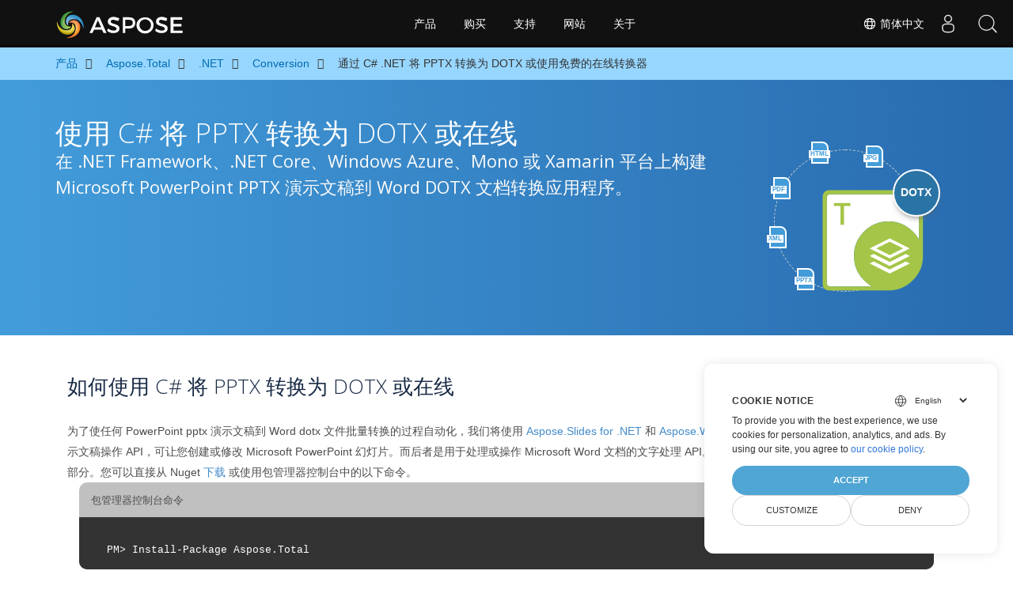

--- FILE ---
content_type: text/html
request_url: https://products.aspose.com/total/zh/net/conversion/pptx-to-dotx/
body_size: 8572
content:
<!doctype html><html lang=zh class=no-js><head><meta charset=utf-8><link rel=dns-prefetch href=https://www.googletagmanager.com/><script>window.dataLayer=window.dataLayer||[];function gtag(){dataLayer.push(arguments)}gtag("set","url_passthrough",!0),gtag("set","ads_data_redaction",!0),gtag("consent","default",{ad_storage:"denied",ad_user_data:"denied",ad_personalization:"denied",analytics_storage:"denied"}),window.uetq=window.uetq||[],window.uetq.push("consent","default",{ad_storage:"denied"})</script><script>(function(e,t,n,s,o){e[s]=e[s]||[],e[s].push({"gtm.start":(new Date).getTime(),event:"gtm.js"});var a=t.getElementsByTagName(n)[0],i=t.createElement(n),r=s!="dataLayer"?"&l="+s:"";i.async=!0,i.src="https://www.googletagmanager.com/gtm.js?id="+o+r,a.parentNode.insertBefore(i,a)})(window,document,"script","dataLayer","GTM-NJMHSH")</script><meta name=robots content="index, follow"><link rel=apple-touch-icon sizes=180x180 href=https://cms.admin.containerize.com/templates/asposecloud/images/apple-touch-icon.png><link rel=icon type=image/png sizes=32x32 href=https://cms.admin.containerize.com/templates/asposecloud/images/favicon-32x32.png><link rel=icon type=image/png sizes=16x16 href=https://cms.admin.containerize.com/templates/asposecloud/images/favicon-16x16.png><link rel=mask-icon href=https://cms.admin.containerize.com/templates/asposecloud/images/safari-pinned-tab.svg color=#5bbad5><link rel="shortcut icon" href=https://cms.admin.containerize.com/templates/asposecloud/images/favicon.ico><meta name=msapplication-TileColor content="#2b5797"><meta name=msapplication-config content="https://cms.admin.containerize.com/templates/asposecloud/images/browserconfig.xml"><meta name=theme-color content="#ffffff"><meta name=author content="Aspose"><meta charset=utf-8><meta name=viewport content="width=device-width,initial-scale=1,shrink-to-fit=no"><link rel=canonical href=https://products.aspose.com/total/zh/net/conversion/pptx-to-dotx/><link rel=alternate hreflang=x-default href=https://products.aspose.com/total/net/conversion/pptx-to-dotx/><link rel=alternate hreflang=en href=https://products.aspose.com/total/net/conversion/pptx-to-dotx/><link rel=alternate hreflang=fr href=https://products.aspose.com/total/fr/net/conversion/pptx-to-dotx/><link rel=alternate hreflang=ja href=https://products.aspose.com/total/ja/net/conversion/pptx-to-dotx/><link rel=alternate hreflang=de href=https://products.aspose.com/total/de/net/conversion/pptx-to-dotx/><link rel=alternate hreflang=tr href=https://products.aspose.com/total/tr/net/conversion/pptx-to-dotx/><link rel=alternate hreflang=el href=https://products.aspose.com/total/el/net/conversion/pptx-to-dotx/><link rel=alternate hreflang=ru href=https://products.aspose.com/total/ru/net/conversion/pptx-to-dotx/><link rel=alternate hreflang=hi href=https://products.aspose.com/total/hi/net/conversion/pptx-to-dotx/><link rel=alternate hreflang=ko href=https://products.aspose.com/total/ko/net/conversion/pptx-to-dotx/><link rel=alternate hreflang=nl href=https://products.aspose.com/total/nl/net/conversion/pptx-to-dotx/><link rel=alternate hreflang=pt href=https://products.aspose.com/total/pt/net/conversion/pptx-to-dotx/><link rel=alternate hreflang=it href=https://products.aspose.com/total/it/net/conversion/pptx-to-dotx/><link rel=alternate hreflang=es href=https://products.aspose.com/total/es/net/conversion/pptx-to-dotx/><link rel=alternate hreflang=id href=https://products.aspose.com/total/id/net/conversion/pptx-to-dotx/><link rel=alternate hreflang=sv href=https://products.aspose.com/total/sv/net/conversion/pptx-to-dotx/><link rel=alternate hreflang=hu href=https://products.aspose.com/total/hu/net/conversion/pptx-to-dotx/><link rel=alternate hreflang=pl href=https://products.aspose.com/total/pl/net/conversion/pptx-to-dotx/><link rel=alternate hreflang=cs href=https://products.aspose.com/total/cs/net/conversion/pptx-to-dotx/><link rel=alternate hreflang=ar href=https://products.aspose.com/total/ar/net/conversion/pptx-to-dotx/><link rel=alternate hreflang=th href=https://products.aspose.com/total/th/net/conversion/pptx-to-dotx/><link rel=alternate hreflang=vi href=https://products.aspose.com/total/vi/net/conversion/pptx-to-dotx/><link rel=alternate hreflang=zh-hant href=https://products.aspose.com/total/zh-hant/net/conversion/pptx-to-dotx/><meta name=generator content="Hugo 0.101.0"><title>通过 C# .NET 将 PPTX 转换为 DOTX 或使用免费的在线转换器 | products.aspose.com</title><meta name=description content="使用 C# 将 PowerPoint pptx 文档转换为 Word dotx 文件。在 ASP.NET 或其他 .NET 应用程序中转换多个文件。"><script type=application/ld+json>{"@context":"http://schema.org/","@type":"SoftwareApplication","name":"Aspose.Total for Net","applicationCategory":"DeveloperApplication","image":["https://www.aspose.cloud/templates/aspose/img/products/total/aspose_total-for-net.svg"],"description":"使用 C# 将 PowerPoint pptx 文档转换为 Word dotx 文件。在 ASP.NET 或其他 .NET 应用程序中转换多个文件。","downloadUrl":"https://releases.aspose.com/total/net/","releaseNotes":"https://docs.aspose.com/total/net/release-notes/","operatingSystem":["Windows","Linux","macOS"]}</script><script type=application/ld+json>{"@context":"https://schema.org/","@type":"Article","mainEntityOfPage":{"@type":"WebPage","@id":"https:\/\/products.aspose.com\/total\/zh\/net\/conversion\/pptx-to-dotx\/"},"headline":"通过 C# .NET 将 PPTX 转换为 DOTX 或使用免费的在线转换器","description":"使用 C# 将 PowerPoint pptx 文档转换为 Word dotx 文件。在 ASP.NET 或其他 .NET 应用程序中转换多个文件。","image":{"@type":"ImageObject","url":"https://www.aspose.cloud/templates/aspose/img/products/total/aspose_total-for-net.svg","width":"","height":""},"author":{"@type":"Organization","name":"Aspose Pty Ltd"},"publisher":{"@type":"Organization","name":"Aspose Pty Ltd","logo":{"@type":"ImageObject","url":"https://about.aspose.com/templates/aspose/img/svg/aspose-logo.svg","width":"","height":""}},"datePublished":"2026-01-15","wordCount":"316","articleBody":"[HTML JPG PDF XML PPTX DOTX 使用 C# 将 PPTX 转换为 DOTX 或在线 在 .NET Framework、.NET Core、Windows Azure、Mono 或 Xamarin 平台上构建 Microsoft PowerPoint PPTX 演示文稿到 Word DOTX 文档转换应用程序。 如何使用 C# 将 PPTX 转换为 DOTX 或在线 为了使任何 PowerPoint pptx 演示文稿到 Word dotx 文件批量转换的过程自动化，我们将使用 Aspose.Slides for .NET 和 Aspose.Words对于 .NET API。前者是一个 PowerPoint 演示文稿操作 API，可让您创建或修改 Microsoft PowerPoint 幻灯片。而后者是用于处理或操作 Microsoft Word 文档的文字处理 API。这两个 API 都是 Aspose.Total for .NET 包的一部分。您可以直接从 Nuget 下载 或使用包管理器控制台中的以下命令。 包管理器控制台命令 PM\u0026gt; Install-Package Aspose.Total 通过 C# 将 PPTX 转换为 DOTX 的步骤 Aspose.Total 使开发人员只需几行代码即可轻松加载 PPTX 文件并将其转换为 DOTX。 添加 Aspose.Slides for .NET 和 Aspose.Words for .NET 的引用 使用 Aspose.Slides.Presentation 类加载 PowerPoint PPTX 演示文稿 将文档保存到 MemoryStream 对象中 创建 Aspose.Words.Document 并使用 MemoryStream 对象对其进行初始化 使用 Aspose.Words.Document.Save(\u0026ldquo;output.dotx\u0026rdquo;, SaveFormat.Dotx) 保存文档) 转换要求 所有主要操作系统都支持 Aspose.Total for .NET。只需确保您具有以下先决条件。 Microsoft Windows 或与 .NET Framework、.NET Core、Windows Azure、Mono 或 Xamarin 平台兼容的操作系统。 Microsoft Visual Studio 等开发环境。 Aspose.Slides for .NET 和 Aspose.Words for .NET DLL 在您的项目中引用。 \u0026nbsp; 此代码示例展示了如何使用 C# 将 PPTX 转换为 DOTX 或在线 \u0026nbsp; PPTX 到 DOTX 在线转换器 将 PPTX 转换为 DOTX 的免费应用程序 查看我们的 PPTX 到 DOTX 转换 的现场演示，具有以下优势。 \u0026nbsp; 无需下载或设置任何东西。 \u0026nbsp; 无需编写任何代码。 \u0026nbsp; 只需上传您的 PPTX 文件并点击“转换”按钮。 \u0026nbsp; 您将立即获得生成的 DOTX 文件的下载链接。 Aspose.Total for .NET 是完整的文档操作 API 包。 API 可轻松集成到任何基于 .NET 的应用程序中，以操作 Microsoft Word、Excel、PowerPoint、Outlook、PDF、图像、条形码和 100 多种其他格式。程序员可以轻松地使用它们在任何 .NET、C#、ASP.NET 和 VB.NET 应用程序中创建、修改、渲染、打印和转换最流行的文件格式，而无需任何其他软件。 经常问的问题 如何在线将 PPTX 转换为 DOTX？ 上面集成了用于 PPTX 转换的在线应用程序。要使用该应用程序，您可以通过将 PPTX 文件拖放到指定区域或在区域内单击以导入文件来添加 PPTX 文件。添加文件后，单击“转换”按钮启动转换过程。 PPTX 到 DOTX 转换完成后，您只需单击一下即可下载新转换的文件，它将以 DOTX 格式提供。 转换 PPTX 需要多长时间？ 这个在线转换器速度很快，但是 PPTX 到 DOTX 转换的速度主要取决于要转换的 PPTX 文件的大小。较小的 PPTX 文件可以在几秒钟内渲染成 DOTX 格式。此外，如果您在 .NET 应用程序中集成了 PPTX 到 DOTX 的转换代码，则转换速度将取决于您针对转换过程优化应用程序的程度。 使用免费的 Aspose.Total 转换器将 PPTX 转换为 DOTX 是否安全？ 当然！ PPTX 到 DOTX 的转换过程完成后，转换后的 DOTX 文件的下载链接将立即可用。所有上传的文件，包括 PPTX 文件，将在 24 小时后从系统中删除，并且下载链接在此时间段后停止运行。在线转换器确保您文件的安全和隐私，并且集成的应用程序可免费用于测试目的。这允许用户在将代码集成到他们的项目之前检查结果。 我应该使用什么浏览器来转换 PPTX？ 您可以使用任何现代网络浏览器（如 Google Chrome、Firefox、Opera 或 Safari）在线将 PPTX 文件转换为 DOTX。但是，如果您正在创建桌面应用程序，建议使用 Aspose.Total PPTX Conversion API 以实现流畅无缝的转换过程。 使用.NET探索PPTX转换选项 将PPTX转换为CSV (逗号分隔值) 将PPTX转换为DIF (数据交换格式) 将PPTX转换为Excel (电子表格文件格式) 将PPTX转换为FODS (OpenDocument 平面 XML 电子表格) 将PPTX转换为MARKDOWN (轻量级标记语言) 将PPTX转换为MHTML (MIME HTML) 将PPTX转换为ODS (OpenDocument电子表格) 将PPTX转换为SXC (StarSuite Calc 电子表格) 将PPTX转换为TSV (制表符分隔值) 将PPTX转换为XLAM (Excel 启用宏的加载项) 将PPTX转换为XLS (Microsoft Excel 二进制格式) 将PPTX转换为XLSB (Excel 二进制工作簿) 将PPTX转换为XLSM (启用宏的电子表格) 将PPTX转换为XLSX (打开 XML 工作簿) 将PPTX转换为XLT (Excel 97 - 2003 模板) 将PPTX转换为XLTM (Excel 启用宏的模板) 将PPTX转换为XLTX (Excel模板)]"}</script><script type=application/ld+json>{"@context":"https://schema.org","@type":"Organization","name":"Aspose Pty. Ltd.","url":"https://www.aspose.com","logo":"https://about.aspose.com/templates/aspose/img/svg/aspose-logo.svg","alternateName":"Aspose","sameAs":["https://www.facebook.com/Aspose/","https://twitter.com/Aspose","https://www.youtube.com/user/AsposeVideo","https://www.linkedin.com/company/aspose","https://stackoverflow.com/questions/tagged/aspose","https://aspose.quora.com/","https://aspose.github.io/"],"contactPoint":[{"@type":"ContactPoint","telephone":"+1 903 306 1676","contactType":"sales","areaServed":"US","availableLanguage":"en"},{"@type":"ContactPoint","telephone":"+44 141 628 8900","contactType":"sales","areaServed":"GB","availableLanguage":"en"},{"@type":"ContactPoint","telephone":"+61 2 8006 6987","contactType":"sales","areaServed":"AU","availableLanguage":"en"}]}</script><script type=application/ld+json>{"@context":"https://schema.org","@type":"WebSite","url":"https://www.aspose.com","sameAs":["https://search.aspose.com","https://docs.aspose.com","https://blog.aspose.com","https://forum.aspose.com","https://products.aspose.com","https://about.aspose.com","https://purchase.aspose.com","https://apireference.aspose.com"],"potentialAction":{"@type":"SearchAction","target":"https://search.aspose.com/search/?q={search_term_string}","query-input":"required name=search_term_string"}}</script><meta itemprop=name content="通过 C# .NET 将 PPTX 转换为 DOTX 或使用免费的在线转换器"><meta itemprop=description content="使用 C# 将 PowerPoint pptx 文档转换为 Word dotx 文件。在 ASP.NET 或其他 .NET 应用程序中转换多个文件。"><meta property="og:title" content="通过 C# .NET 将 PPTX 转换为 DOTX 或使用免费的在线转换器"><meta property="og:description" content="使用 C# 将 PowerPoint pptx 文档转换为 Word dotx 文件。在 ASP.NET 或其他 .NET 应用程序中转换多个文件。"><meta property="og:type" content="website"><meta property="og:url" content="https://products.aspose.com/total/zh/net/conversion/pptx-to-dotx/"><link href=/total/css/ico.min.css rel=stylesheet><link rel=preload href=/total/css/auto-page.min.css as=style onload='this.onload=null,this.rel="stylesheet"'><noscript><link rel=stylesheet href=/total/css/auto-page.min.css></noscript><script>(function(e,t,n,s,o,i,a){e.ContainerizeMenuObject=o,e[o]=e[o]||function(){(e[o].q=e[o].q||[]).push(arguments)},e[o].l=1*new Date,i=t.createElement(n),a=t.getElementsByTagName(n)[0],i.async=1,i.src=s,a.parentNode.append(i)})(window,document,"script","https://menu-new.containerize.com/scripts/engine.min.js?v=1.0.1","aspose-zh")</script><div class=lang-selector id=locale style=display:none!important><a href=#><em class="flag-cn flag-24"></em>&nbsp;简体中文</a></div><div class="modal fade lanpopup" id=langModal tabindex=-1 aria-labelledby=langModalLabel data-nosnippet aria-modal=true role=dialog style=display:none><div class="modal-dialog modal-dialog-centered modal-lg"><div class=modal-content style=background-color:#343a40><a class=lang-close id=lang-close href=#><img src=/images/close.svg width=14 height=14 alt=Close></em></a><div class=modal-body><div class=rowbox><div class="col langbox"><a href=https://products.aspose.com/total/net/conversion/pptx-to-dotx/ data-title=En class=langmenu><span><em class="flag-us flag-24"></em>&nbsp;English</span></a></div><div class="col langbox"><a href=https://products.aspose.com/total/fr/net/conversion/pptx-to-dotx/ data-title=Fr class=langmenu><span><em class="flag-fr flag-24"></em>&nbsp;Français</span></a></div><div class="col langbox"><a href=https://products.aspose.com/total/ja/net/conversion/pptx-to-dotx/ data-title=Ja class=langmenu><span><em class="flag-jp flag-24"></em>&nbsp;日本語</span></a></div><div class="col langbox"><a href=https://products.aspose.com/total/de/net/conversion/pptx-to-dotx/ data-title=De class=langmenu><span><em class="flag-de flag-24"></em>&nbsp;Deutsch</span></a></div><div class="col langbox"><a href=https://products.aspose.com/total/tr/net/conversion/pptx-to-dotx/ data-title=Tr class=langmenu><span><em class="flag-tr flag-24"></em>&nbsp;Türkçe</span></a></div><div class="col langbox"><a href=https://products.aspose.com/total/el/net/conversion/pptx-to-dotx/ data-title=El class=langmenu><span><em class="flag-gr flag-24"></em>&nbsp;Ελληνικά</span></a></div><div class="col langbox"><a href=https://products.aspose.com/total/ru/net/conversion/pptx-to-dotx/ data-title=Ru class=langmenu><span><em class="flag-ru flag-24"></em>&nbsp;Русский</span></a></div><div class="col langbox"><a href=https://products.aspose.com/total/hi/net/conversion/pptx-to-dotx/ data-title=Hi class=langmenu><span><em class="flag-in flag-24"></em>&nbsp;हिन्दी</span></a></div><div class="col langbox"><a href=https://products.aspose.com/total/ko/net/conversion/pptx-to-dotx/ data-title=Ko class=langmenu><span><em class="flag-kr flag-24"></em>&nbsp;한국인</span></a></div><div class="col langbox"><a href=https://products.aspose.com/total/nl/net/conversion/pptx-to-dotx/ data-title=Nl class=langmenu><span><em class="flag-nl flag-24"></em>&nbsp;Nederlands</span></a></div><div class="col langbox"><a href=https://products.aspose.com/total/pt/net/conversion/pptx-to-dotx/ data-title=Pt class=langmenu><span><em class="flag-br flag-24"></em>&nbsp;Português</span></a></div><div class="col langbox"><a href=https://products.aspose.com/total/it/net/conversion/pptx-to-dotx/ data-title=It class=langmenu><span><em class="flag-it flag-24"></em>&nbsp;Italiano</span></a></div><div class="col langbox"><a href=https://products.aspose.com/total/es/net/conversion/pptx-to-dotx/ data-title=Es class=langmenu><span><em class="flag-es flag-24"></em>&nbsp;Español</span></a></div><div class="col langbox"><a href=https://products.aspose.com/total/id/net/conversion/pptx-to-dotx/ data-title=Id class=langmenu><span><em class="flag-id flag-24"></em>&nbsp;Indonesian</span></a></div><div class="col langbox"><a href=https://products.aspose.com/total/sv/net/conversion/pptx-to-dotx/ data-title=Sv class=langmenu><span><em class="flag-se flag-24"></em>&nbsp;Svenska</span></a></div><div class="col langbox"><a href=https://products.aspose.com/total/hu/net/conversion/pptx-to-dotx/ data-title=Hu class=langmenu><span><em class="flag-hu flag-24"></em>&nbsp;Magyar</span></a></div><div class="col langbox"><a href=https://products.aspose.com/total/pl/net/conversion/pptx-to-dotx/ data-title=Pl class=langmenu><span><em class="flag-pl flag-24"></em>&nbsp;Polski</span></a></div><div class="col langbox"><a href=https://products.aspose.com/total/cs/net/conversion/pptx-to-dotx/ data-title=Cs class=langmenu><span><em class="flag-cz flag-24"></em>&nbsp;čeština</span></a></div><div class="col langbox"><a href=https://products.aspose.com/total/ar/net/conversion/pptx-to-dotx/ data-title=Ar class=langmenu><span><em class="flag-sa flag-24"></em>&nbsp;عربي</span></a></div><div class="col langbox"><a href=https://products.aspose.com/total/th/net/conversion/pptx-to-dotx/ data-title=Th class=langmenu><span><em class="flag-th flag-24"></em>&nbsp;ไทย</span></a></div><div class="col langbox"><a href=https://products.aspose.com/total/vi/net/conversion/pptx-to-dotx/ data-title=Vi class=langmenu><span><em class="flag-vn flag-24"></em>&nbsp;Tiếng Việt</span></a></div><div class="col langbox"><a href=https://products.aspose.com/total/zh-hant/net/conversion/pptx-to-dotx/ data-title=Zh-Hant class=langmenu><span><em class="flag-tw flag-24"></em>&nbsp;繁體中文</span></a></div></div></div></div></div></div></div><script>const langshowpop=document.getElementById("locale"),langhidepop=document.getElementById("lang-close");langshowpop.addEventListener("click",addClass,!1),langhidepop.addEventListener("click",removeClass,!1);function addClass(e){e.preventDefault();var t=document.querySelector(".lanpopup");t.classList.toggle("show")}function removeClass(e){e.preventDefault();var t=document.querySelector(".lanpopup");t.classList.remove("show")}</script><link rel=stylesheet href=https://www.aspose.com/css/locale.min.css><script defer>const observer=new MutationObserver((e,t)=>{const n=document.getElementById("DynabicMenuUserControls");if(n){const e=document.getElementById("locale");n.prepend(e),e.setAttribute("id","localswitch"),e.setAttribute("style","visibility:visible"),t.disconnect();return}});observer.observe(document,{childList:!0,subtree:!0})</script></head><body class=td-section><noscript><iframe src="https://www.googletagmanager.com/ns.html?id=GTM-NJMHSH" height=0 width=0 style=display:none;visibility:hidden></iframe></noscript><script src=https://www.consentise.com/v1.2/consent-min.js data-cookiedomain=.aspose.com data-privacy-policy-url=https://about.aspose.com/legal/privacy-policy/ data-preferred-color=#4FA5D3 data-default-language=en defer></script><style>.bg-light-primary{background:#97d6ff}.productbreadcrumbs li{list-style-type:none}.productbreadcrumbs li{padding:10px 0;display:inline-block;color:#333}.productbreadcrumbs a{display:inline-block;color:#006bb0!important}.productbreadcrumbs li i{margin:0 10px}@media(max-width:688px){.productbreadcrumbs{padding:0 20px!important}}</style><div class="container-fluid bg-light-primary"><div class=container><div class=row><div class="col-md-12 p-0"><ol class="d-flex align-items-center m-0 productbreadcrumbs p-0" itemscope itemtype=https://schema.org/BreadcrumbList><li itemprop=itemListElement itemscope itemtype=https://schema.org/ListItem><a href=/zh/ itemprop=item><span itemprop=name>产品</span></a><meta itemprop=position content="1"></li><li itemprop=itemListElement itemscope itemtype=https://schema.org/ListItem><i class="fa fa-angle-right">&nbsp;</i>
<a itemprop=item href=/total/zh/><span itemprop=name>Aspose.Total</span></a><meta itemprop=position content="2"></li><li itemprop=itemListElement itemscope itemtype=https://schema.org/ListItem><i class="fa fa-angle-right">&nbsp;</i>
<a itemprop=item href=/total/zh/net/><span itemprop=name>.NET</span></a><meta itemprop=position content="3"></li><li itemprop=itemListElement itemscope itemtype=https://schema.org/ListItem><i class="fa fa-angle-right">&nbsp;</i>
<a itemprop=item href=/total/zh/net/conversion/><span itemprop=name>Conversion</span></a><meta itemprop=position content="4"></li><li itemprop=itemListElement itemscope itemtype=https://schema.org/ListItem><i class="fa fa-angle-right">&nbsp;</i>
<span itemprop=name>通过 C# .NET 将 PPTX 转换为 DOTX 或使用免费的在线转换器</span><meta itemprop=position content="5"></li></ol></div></div></div></div><div class="container-fluid td-default td-outer set-min-height"><main role=main class=td-main><div class='pf-landing-page-com autogen'><div class="container-fluid header1 header2 productfamilyheader minify-header"><div class=container><div class="row pt-lg-5"><div class="col-md-12 padding0"><div class="col-lg-3 col-md-3 pull-right"><div class=tr><div class=aspose_product_img><div class=circleiconsformat><em class=fileiconsmall>HTML</em>
<em class=fileiconsmall>JPG</em>
<em class=fileiconsmall>PDF</em>
<em class=fileiconsmall>XML</em>
<em class=fileiconsmall>PPTX</em></div><img class=lazyloaded width=220 height=220 src=/total/images/aspose_total-for-net.svg alt='Aspose.Total  for .NET'><div class=conversiontag>DOTX</div></div></div></div><div class="padding0 col-lg-9"><h1>使用 C# 将 PPTX 转换为 DOTX 或在线</h1><h2 class=pr-h2>在 .NET Framework、.NET Core、Windows Azure、Mono 或 Xamarin 平台上构建 Microsoft PowerPoint PPTX 演示文稿到 Word DOTX 文档转换应用程序。</h2></div></div></div></div></div><div class="container-fluid productfamilypage bg-white"><div class="autogen container-fluid bg-white agp-content section"><div class=container><div class=row><div class="col-md-12 tl"><h2 class=bold-h2>如何使用 C# 将 PPTX 转换为 DOTX 或在线</h2><p>为了使任何 PowerPoint pptx 演示文稿到 Word dotx 文件批量转换的过程自动化，我们将使用
<a href=https://products.aspose.com/slides/net>Aspose.Slides for .NET</a>
和
<a href=https://products.aspose.com/words/net>Aspose.Words对于 .NET</a>
API。前者是一个 PowerPoint 演示文稿操作 API，可让您创建或修改 Microsoft PowerPoint 幻灯片。而后者是用于处理或操作 Microsoft Word 文档的文字处理 API。这两个 API 都是
<a href=https://products.aspose.com/total/net>Aspose.Total for .NET</a>
包的一部分。您可以直接从 Nuget
<a href=https://releases.aspose.com/>下载</a>
或使用包管理器控制台中的以下命令。</p><div class="col-md-12 tl"><div id=code class=codeblock><h3>包管理器控制台命令</h3><div class=highlight><pre tabindex=0 class=chroma><code class=language-cs data-lang=cs><span class=line><span class=cl>
</span></span><span class=line><span class=cl><span class=n>PM</span><span class=p>&gt;</span> <span class=n>Install</span><span class=p>-</span><span class=n>Package</span> <span class=n>Aspose</span><span class=p>.</span><span class=n>Total</span>
</span></span></code></pre></div></div></div></div></div></div></div><div class='container-fluid bg-gray-lite agp-content section'><div class=container><div class=row><div class="col-md-6 tl"><h2 class=heading-border>通过 C# 将 PPTX 转换为 DOTX 的步骤</h2><p><p>Aspose.Total 使开发人员只需几行代码即可轻松加载 PPTX 文件并将其转换为 DOTX。</p></p><ol><li>添加 Aspose.Slides for .NET 和 Aspose.Words for .NET 的引用</li><li>使用
<a href=https://reference.aspose.com/slides/net/aspose.slides/presentation>Aspose.Slides.Presentation</a>
类加载 PowerPoint PPTX 演示文稿</li><li>将文档保存到
<a href="https://docs.microsoft.com/en-us/dotnet/api/system.io.memorystream?view=net-5.0">MemoryStream</a>
对象中</li><li>创建
<a href=https://reference.aspose.com/words/net/aspose.words/document>Aspose.Words.Document</a>
并使用 MemoryStream 对象对其进行初始化</li><li>使用
<a href=https://reference.aspose.com/words/net/aspose.words.document/save/methods/3>Aspose.Words.Document.Save(&ldquo;output.dotx&rdquo;, SaveFormat.Dotx)</a>
保存文档)</li></ol></div><div class="col-md-6 tl"><h2 class=heading-border>转换要求</h2><p><p>所有主要操作系统都支持 Aspose.Total for .NET。只需确保您具有以下先决条件。</p></p><ul><li>Microsoft Windows 或与 .NET Framework、.NET Core、Windows Azure、Mono 或 Xamarin 平台兼容的操作系统。</li><li>Microsoft Visual Studio 等开发环境。</li><li>Aspose.Slides for .NET 和 Aspose.Words for .NET DLL 在您的项目中引用。</li></ul></div><div class=spacer>&nbsp;</div><div class="col-md-12 tl"><div id=code class=codeblock><h3>此代码示例展示了如何使用 C# 将 PPTX 转换为 DOTX 或在线</h3><p><script type=application/javascript src="https://gist.github.com/aspose-com-gists/5e83ef28b26d57d7ee7825eeffe231ff.js?file=convert-powerpoint-to-word.cs"></script></p></div></div><div class=spacer>&nbsp;</div></div></div></div><div class="container-fluid agp-content bg-white aboutfile box-1 vh100 section nopbtm"><div class=container><div class="demobox tc col-md-12 padding-0" align=center><div class="demobox tc col-md-12 padding-0" align=center><h3>PPTX 到 DOTX 在线转换器</h3><iframe title="pptx 到 dotx 转换在线工具" style=border:none;height:426px scrolling=no src="https://widgets.aspose.cloud/total-conversion/?to=dotx&from=pptx" id=child-iframe width=80%></iframe></div></div></div></div><div class="container-fluid agp-content bg-white aboutfile box-1 vh100 section nopbtm"><div class=container><div class=row><div class="demobox tc col-md-12 padding-0"><h3>将 PPTX 转换为 DOTX 的免费应用程序</h3><p>查看我们的
<a href=https://products.aspose.app/slides/conversion/>PPTX 到 DOTX 转换</a>
的现场演示，具有以下优势。</p><div class="col-md-3 tc"><div class=democard><i class='fa fa-cogs fa-3x'>&nbsp;</i> 无需下载或设置任何东西。</div></div><div class="col-md-3 tc"><div class=democard><i class='fa fa-edit fa-3x'>&nbsp;</i> 无需编写任何代码。</div></div><div class="col-md-3 tc"><div class=democard><i class='fa fa-file-text fa-3x'>&nbsp;</i> 只需上传您的 PPTX 文件并点击“转换”按钮。</div></div><div class="col-md-3 tc"><div class=democard><i class='fa fa-download fa-3x'>&nbsp;</i> 您将立即获得生成的 DOTX 文件的下载链接。</div></div><div class="autogen container-fluid bg-white agp-content section"><div class=container><div class=row><div class="col-md-12 tl">Aspose.Total for .NET 是完整的文档操作 API 包。 API 可轻松集成到任何基于 .NET 的应用程序中，以操作 Microsoft Word、Excel、PowerPoint、Outlook、PDF、图像、条形码和 100 多种其他格式。程序员可以轻松地使用它们在任何 .NET、C#、ASP.NET 和 VB.NET 应用程序中创建、修改、渲染、打印和转换最流行的文件格式，而无需任何其他软件。</div></div></div></div></div></div></div></div><style>.howtolist li{margin-right:0!important;line-height:26px;position:relative;margin-bottom:10px;font-size:13px;list-style-type:none}</style><div class="col-md-12 tl bg-gray-dark howtolist section"><a class=anchor name=faqpage></a><div class="container tl dflex" itemscope itemtype=https://schema.org/FAQPage><div class="col-md-4 howtosectiongfx"><img class=social-panel-hide-on-mobile src=https://www.groupdocs.cloud/templates/brand/images/groupdocs/conversion/groupdocs_conversion-brand.png alt=FAQs width=335 height=283></div><div class="howtosection col-md-8"><div><h2>经常问的问题</h2><ul><li itemscope itemprop=mainEntity itemtype=https://schema.org/Question><div><span itemprop=name><b>如何在线将 PPTX 转换为 DOTX？</b></span></div><div itemscope itemprop=acceptedAnswer itemtype=https://schema.org/Answer><span itemprop=text>上面集成了用于 PPTX 转换的在线应用程序。要使用该应用程序，您可以通过将 PPTX 文件拖放到指定区域或在区域内单击以导入文件来添加 PPTX 文件。添加文件后，单击“转换”按钮启动转换过程。 PPTX 到 DOTX 转换完成后，您只需单击一下即可下载新转换的文件，它将以 DOTX 格式提供。</span></div></li><li itemscope itemprop=mainEntity itemtype=https://schema.org/Question><div><span itemprop=name><b>转换 PPTX 需要多长时间？</b></span></div><div itemscope itemprop=acceptedAnswer itemtype=https://schema.org/Answer><span itemprop=text>这个在线转换器速度很快，但是 PPTX 到 DOTX 转换的速度主要取决于要转换的 PPTX 文件的大小。较小的 PPTX 文件可以在几秒钟内渲染成 DOTX 格式。此外，如果您在 .NET 应用程序中集成了 PPTX 到 DOTX 的转换代码，则转换速度将取决于您针对转换过程优化应用程序的程度。</span></div></li><li itemscope itemprop=mainEntity itemtype=https://schema.org/Question><div><span itemprop=name><b>使用免费的 Aspose.Total 转换器将 PPTX 转换为 DOTX 是否安全？</b></span></div><div itemscope itemprop=acceptedAnswer itemtype=https://schema.org/Answer><span itemprop=text>当然！ PPTX 到 DOTX 的转换过程完成后，转换后的 DOTX 文件的下载链接将立即可用。所有上传的文件，包括 PPTX 文件，将在 24 小时后从系统中删除，并且下载链接在此时间段后停止运行。在线转换器确保您文件的安全和隐私，并且集成的应用程序可免费用于测试目的。这允许用户在将代码集成到他们的项目之前检查结果。</span></div></li><li itemscope itemprop=mainEntity itemtype=https://schema.org/Question><div><span itemprop=name><b>我应该使用什么浏览器来转换 PPTX？</b></span></div><div itemscope itemprop=acceptedAnswer itemtype=https://schema.org/Answer><span itemprop=text>您可以使用任何现代网络浏览器（如 Google Chrome、Firefox、Opera 或 Safari）在线将 PPTX 文件转换为 DOTX。但是，如果您正在创建桌面应用程序，建议使用 Aspose.Total PPTX Conversion API 以实现流畅无缝的转换过程。</span></div></li></ul></div></div></div><div class="col-md-12 pt-5 pb-5 convertypes bg-white agp-content section" id=dvOtherSupportedConversions><div class=container><h3 id="hOtherSupportedFeatureHeading tc" class="tc d-block">使用.NET探索PPTX转换选项</h3><div class="row other-converters"><div class="col-md-3 other-converter"><a href=https://products.aspose.com/total/zh/net/conversion/pptx-to-csv/>将PPTX转换为CSV</a>
(逗号分隔值)</div><div class="col-md-3 other-converter"><a href=https://products.aspose.com/total/zh/net/conversion/pptx-to-dif/>将PPTX转换为DIF</a>
(数据交换格式)</div><div class="col-md-3 other-converter"><a href=https://products.aspose.com/total/zh/net/conversion/pptx-to-excel/>将PPTX转换为Excel</a>
(电子表格文件格式)</div><div class="col-md-3 other-converter"><a href=https://products.aspose.com/total/zh/net/conversion/pptx-to-fods/>将PPTX转换为FODS</a>
(OpenDocument 平面 XML 电子表格)</div><div class="col-md-3 other-converter"><a href=https://products.aspose.com/total/zh/net/conversion/pptx-to-markdown/>将PPTX转换为MARKDOWN</a>
(轻量级标记语言)</div><div class="col-md-3 other-converter"><a href=https://products.aspose.com/total/zh/net/conversion/pptx-to-mhtml/>将PPTX转换为MHTML</a>
(MIME HTML)</div><div class="col-md-3 other-converter"><a href=https://products.aspose.com/total/zh/net/conversion/pptx-to-ods/>将PPTX转换为ODS</a>
(OpenDocument电子表格)</div><div class="col-md-3 other-converter"><a href=https://products.aspose.com/total/zh/net/conversion/pptx-to-sxc/>将PPTX转换为SXC</a>
(StarSuite Calc 电子表格)</div><div class="col-md-3 other-converter"><a href=https://products.aspose.com/total/zh/net/conversion/pptx-to-tsv/>将PPTX转换为TSV</a>
(制表符分隔值)</div><div class="col-md-3 other-converter"><a href=https://products.aspose.com/total/zh/net/conversion/pptx-to-xlam/>将PPTX转换为XLAM</a>
(Excel 启用宏的加载项)</div><div class="col-md-3 other-converter"><a href=https://products.aspose.com/total/zh/net/conversion/pptx-to-xls/>将PPTX转换为XLS</a>
(Microsoft Excel 二进制格式)</div><div class="col-md-3 other-converter"><a href=https://products.aspose.com/total/zh/net/conversion/pptx-to-xlsb/>将PPTX转换为XLSB</a>
(Excel 二进制工作簿)</div><div class="col-md-3 other-converter"><a href=https://products.aspose.com/total/zh/net/conversion/pptx-to-xlsm/>将PPTX转换为XLSM</a>
(启用宏的电子表格)</div><div class="col-md-3 other-converter"><a href=https://products.aspose.com/total/zh/net/conversion/pptx-to-xlsx/>将PPTX转换为XLSX</a>
(打开 XML 工作簿)</div><div class="col-md-3 other-converter"><a href=https://products.aspose.com/total/zh/net/conversion/pptx-to-xlt/>将PPTX转换为XLT</a>
(Excel 97 - 2003 模板)</div><div class="col-md-3 other-converter"><a href=https://products.aspose.com/total/zh/net/conversion/pptx-to-xltm/>将PPTX转换为XLTM</a>
(Excel 启用宏的模板)</div><div class="col-md-3 other-converter"><a href=https://products.aspose.com/total/zh/net/conversion/pptx-to-xltx/>将PPTX转换为XLTX</a>
(Excel模板)</div></div></div></div></div></div></main></div><script src=https://code.jquery.com/jquery-3.3.1.min.js integrity="sha256-FgpCb/KJQlLNfOu91ta32o/NMZxltwRo8QtmkMRdAu8=" crossorigin=anonymous></script><script defer src=/total/js/main.min.bcff3ebc12e5204436729789d5fdbb30bd3f02f3529ae312b91c61c2335100e9.js integrity="sha256-vP8+vBLlIEQ2cpeJ1f27ML0/AvNSmuMSuRxhwjNRAOk=" crossorigin=anonymous></script><div id=DynabicMenuFooter></div></body></html>

--- FILE ---
content_type: text/javascript; charset=utf-8
request_url: https://gist.github.com/aspose-com-gists/5e83ef28b26d57d7ee7825eeffe231ff.js?file=convert-powerpoint-to-word.cs
body_size: 2328
content:
document.write('<link rel="stylesheet" href="https://github.githubassets.com/assets/gist-embed-68783a026c0c.css">')
document.write('<div id=\"gist133209938\" class=\"gist\">\n    <div class=\"gist-file\" translate=\"no\" data-color-mode=\"light\" data-light-theme=\"light\">\n      <div class=\"gist-data\">\n        <div class=\"js-gist-file-update-container js-task-list-container\">\n  <div id=\"file-convert-powerpoint-to-word-cs\" class=\"file my-2\">\n    \n    <div itemprop=\"text\"\n      class=\"Box-body p-0 blob-wrapper data type-c  \"\n      style=\"overflow: auto\" tabindex=\"0\" role=\"region\"\n      aria-label=\"convert-powerpoint-to-word.cs content, created by aspose-com-gists on 01:02PM on October 08, 2024.\"\n    >\n\n        \n<div class=\"js-check-hidden-unicode js-blob-code-container blob-code-content\">\n\n  <template class=\"js-file-alert-template\">\n  <div data-view-component=\"true\" class=\"flash flash-warn flash-full d-flex flex-items-center\">\n  <svg aria-hidden=\"true\" height=\"16\" viewBox=\"0 0 16 16\" version=\"1.1\" width=\"16\" data-view-component=\"true\" class=\"octicon octicon-alert\">\n    <path d=\"M6.457 1.047c.659-1.234 2.427-1.234 3.086 0l6.082 11.378A1.75 1.75 0 0 1 14.082 15H1.918a1.75 1.75 0 0 1-1.543-2.575Zm1.763.707a.25.25 0 0 0-.44 0L1.698 13.132a.25.25 0 0 0 .22.368h12.164a.25.25 0 0 0 .22-.368Zm.53 3.996v2.5a.75.75 0 0 1-1.5 0v-2.5a.75.75 0 0 1 1.5 0ZM9 11a1 1 0 1 1-2 0 1 1 0 0 1 2 0Z\"><\/path>\n<\/svg>\n    <span>\n      This file contains hidden or bidirectional Unicode text that may be interpreted or compiled differently than what appears below. To review, open the file in an editor that reveals hidden Unicode characters.\n      <a class=\"Link--inTextBlock\" href=\"https://github.co/hiddenchars\" target=\"_blank\">Learn more about bidirectional Unicode characters<\/a>\n    <\/span>\n\n\n  <div data-view-component=\"true\" class=\"flash-action\">        <a href=\"{{ revealButtonHref }}\" data-view-component=\"true\" class=\"btn-sm btn\">    Show hidden characters\n<\/a>\n<\/div>\n<\/div><\/template>\n<template class=\"js-line-alert-template\">\n  <span aria-label=\"This line has hidden Unicode characters\" data-view-component=\"true\" class=\"line-alert tooltipped tooltipped-e\">\n    <svg aria-hidden=\"true\" height=\"16\" viewBox=\"0 0 16 16\" version=\"1.1\" width=\"16\" data-view-component=\"true\" class=\"octicon octicon-alert\">\n    <path d=\"M6.457 1.047c.659-1.234 2.427-1.234 3.086 0l6.082 11.378A1.75 1.75 0 0 1 14.082 15H1.918a1.75 1.75 0 0 1-1.543-2.575Zm1.763.707a.25.25 0 0 0-.44 0L1.698 13.132a.25.25 0 0 0 .22.368h12.164a.25.25 0 0 0 .22-.368Zm.53 3.996v2.5a.75.75 0 0 1-1.5 0v-2.5a.75.75 0 0 1 1.5 0ZM9 11a1 1 0 1 1-2 0 1 1 0 0 1 2 0Z\"><\/path>\n<\/svg>\n<\/span><\/template>\n\n  <table data-hpc class=\"highlight tab-size js-file-line-container\" data-tab-size=\"4\" data-paste-markdown-skip data-tagsearch-path=\"convert-powerpoint-to-word.cs\">\n        <tr>\n          <td id=\"file-convert-powerpoint-to-word-cs-L1\" class=\"blob-num js-line-number js-blob-rnum\" data-line-number=\"1\"><\/td>\n          <td id=\"file-convert-powerpoint-to-word-cs-LC1\" class=\"blob-code blob-code-inner js-file-line\">//pot, potm, potx, pps, ppsm, ppsx, ppt, pptm, pptx, odp<\/td>\n        <\/tr>\n        <tr>\n          <td id=\"file-convert-powerpoint-to-word-cs-L2\" class=\"blob-num js-line-number js-blob-rnum\" data-line-number=\"2\"><\/td>\n          <td id=\"file-convert-powerpoint-to-word-cs-LC2\" class=\"blob-code blob-code-inner js-file-line\">Aspose.Slides.Presentation ppt = new Aspose.Slides.Presentation(&quot;source.ppt&quot;);<\/td>\n        <\/tr>\n        <tr>\n          <td id=\"file-convert-powerpoint-to-word-cs-L3\" class=\"blob-num js-line-number js-blob-rnum\" data-line-number=\"3\"><\/td>\n          <td id=\"file-convert-powerpoint-to-word-cs-LC3\" class=\"blob-code blob-code-inner js-file-line\">\n<\/td>\n        <\/tr>\n        <tr>\n          <td id=\"file-convert-powerpoint-to-word-cs-L4\" class=\"blob-num js-line-number js-blob-rnum\" data-line-number=\"4\"><\/td>\n          <td id=\"file-convert-powerpoint-to-word-cs-LC4\" class=\"blob-code blob-code-inner js-file-line\">var stream = new MemoryStream();<\/td>\n        <\/tr>\n        <tr>\n          <td id=\"file-convert-powerpoint-to-word-cs-L5\" class=\"blob-num js-line-number js-blob-rnum\" data-line-number=\"5\"><\/td>\n          <td id=\"file-convert-powerpoint-to-word-cs-LC5\" class=\"blob-code blob-code-inner js-file-line\">\n<\/td>\n        <\/tr>\n        <tr>\n          <td id=\"file-convert-powerpoint-to-word-cs-L6\" class=\"blob-num js-line-number js-blob-rnum\" data-line-number=\"6\"><\/td>\n          <td id=\"file-convert-powerpoint-to-word-cs-LC6\" class=\"blob-code blob-code-inner js-file-line\">ppt.Save(stream, Aspose.Slides.Export.SaveFormat.Html);<\/td>\n        <\/tr>\n        <tr>\n          <td id=\"file-convert-powerpoint-to-word-cs-L7\" class=\"blob-num js-line-number js-blob-rnum\" data-line-number=\"7\"><\/td>\n          <td id=\"file-convert-powerpoint-to-word-cs-LC7\" class=\"blob-code blob-code-inner js-file-line\">stream.Flush();<\/td>\n        <\/tr>\n        <tr>\n          <td id=\"file-convert-powerpoint-to-word-cs-L8\" class=\"blob-num js-line-number js-blob-rnum\" data-line-number=\"8\"><\/td>\n          <td id=\"file-convert-powerpoint-to-word-cs-LC8\" class=\"blob-code blob-code-inner js-file-line\">stream.Seek(0, SeekOrigin.Begin);<\/td>\n        <\/tr>\n        <tr>\n          <td id=\"file-convert-powerpoint-to-word-cs-L9\" class=\"blob-num js-line-number js-blob-rnum\" data-line-number=\"9\"><\/td>\n          <td id=\"file-convert-powerpoint-to-word-cs-LC9\" class=\"blob-code blob-code-inner js-file-line\">// stream.Position = 0;<\/td>\n        <\/tr>\n        <tr>\n          <td id=\"file-convert-powerpoint-to-word-cs-L10\" class=\"blob-num js-line-number js-blob-rnum\" data-line-number=\"10\"><\/td>\n          <td id=\"file-convert-powerpoint-to-word-cs-LC10\" class=\"blob-code blob-code-inner js-file-line\">\n<\/td>\n        <\/tr>\n        <tr>\n          <td id=\"file-convert-powerpoint-to-word-cs-L11\" class=\"blob-num js-line-number js-blob-rnum\" data-line-number=\"11\"><\/td>\n          <td id=\"file-convert-powerpoint-to-word-cs-LC11\" class=\"blob-code blob-code-inner js-file-line\">// Load the content of the presentation to a Word document<\/td>\n        <\/tr>\n        <tr>\n          <td id=\"file-convert-powerpoint-to-word-cs-L12\" class=\"blob-num js-line-number js-blob-rnum\" data-line-number=\"12\"><\/td>\n          <td id=\"file-convert-powerpoint-to-word-cs-LC12\" class=\"blob-code blob-code-inner js-file-line\">var docx = new Aspose.Words.Document(stream);<\/td>\n        <\/tr>\n        <tr>\n          <td id=\"file-convert-powerpoint-to-word-cs-L13\" class=\"blob-num js-line-number js-blob-rnum\" data-line-number=\"13\"><\/td>\n          <td id=\"file-convert-powerpoint-to-word-cs-LC13\" class=\"blob-code blob-code-inner js-file-line\">      <\/td>\n        <\/tr>\n        <tr>\n          <td id=\"file-convert-powerpoint-to-word-cs-L14\" class=\"blob-num js-line-number js-blob-rnum\" data-line-number=\"14\"><\/td>\n          <td id=\"file-convert-powerpoint-to-word-cs-LC14\" class=\"blob-code blob-code-inner js-file-line\">// Save the Word DOCX document<\/td>\n        <\/tr>\n        <tr>\n          <td id=\"file-convert-powerpoint-to-word-cs-L15\" class=\"blob-num js-line-number js-blob-rnum\" data-line-number=\"15\"><\/td>\n          <td id=\"file-convert-powerpoint-to-word-cs-LC15\" class=\"blob-code blob-code-inner js-file-line\">docx.Save(&quot;output.docx&quot;, Aspose.Words.SaveFormat.Docx);<\/td>\n        <\/tr>\n  <\/table>\n<\/div>\n\n\n    <\/div>\n\n  <\/div>\n<\/div>\n\n      <\/div>\n      <div class=\"gist-meta\">\n        <a href=\"https://gist.github.com/aspose-com-gists/5e83ef28b26d57d7ee7825eeffe231ff/raw/fc4aed72ea75191a8eb8dca049d2f1f304cfc1f8/convert-powerpoint-to-word.cs\" style=\"float:right\" class=\"Link--inTextBlock\">view raw<\/a>\n        <a href=\"https://gist.github.com/aspose-com-gists/5e83ef28b26d57d7ee7825eeffe231ff#file-convert-powerpoint-to-word-cs\" class=\"Link--inTextBlock\">\n          convert-powerpoint-to-word.cs\n        <\/a>\n        hosted with &#10084; by <a class=\"Link--inTextBlock\" href=\"https://github.com\">GitHub<\/a>\n      <\/div>\n    <\/div>\n<\/div>\n')
